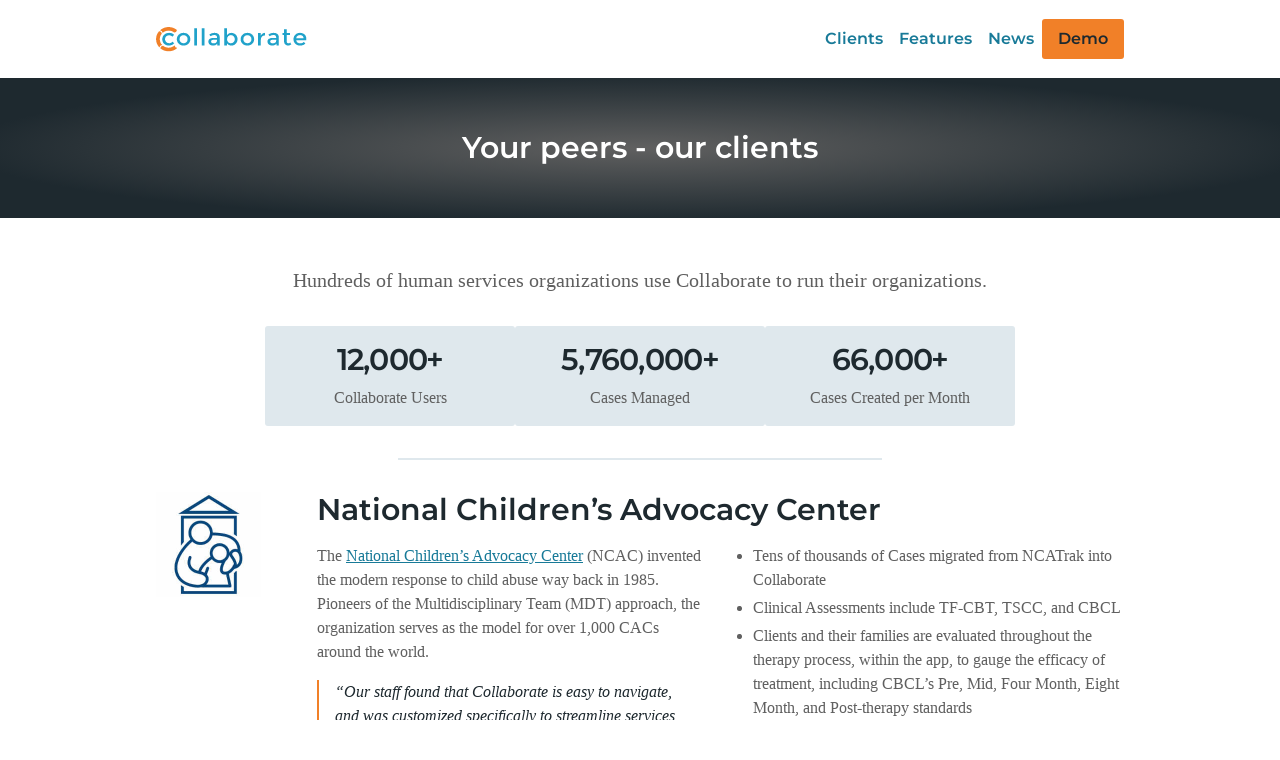

--- FILE ---
content_type: text/html
request_url: https://www.collaboratesoftware.com/clients/
body_size: 9085
content:
<!DOCTYPE html><html class="overflow-y-scroll scroll-smooth" lang="en"><head>
  <!-- Google tag (gtag.js) -->
  <script async="" src="https://www.googletagmanager.com/gtag/js?id=G-VS7G8X9JHY"></script>
  <script>
    window.dataLayer = window.dataLayer || [];
    function gtag(){dataLayer.push(arguments);}
    gtag('js', new Date());
  
    gtag('config', 'G-VS7G8X9JHY');
  </script>
  <meta charset="utf-8">
  <meta name="viewport" content="width=device-width, initial-scale=1, shrink-to-fit=no, viewport-fit=cover">
  <title>Collaborate Clients</title>
  <meta name="description" content="We're proud to be working with some of the finest non-profits and social service agencies in the country. Learn how Collaborate helps advocacy centers, corrections facilities, and many others optimize their unique workflow.">

  
  <meta name="robots" content="index,follow">
  

  <link rel="canonical" href="https://www.collaboratesoftware.com/clients/">

  <link rel="icon" href="/favicon.ico" sizes="any"><!-- 32×32 -->
  <link rel="icon" href="/icon.svg" type="image/svg+xml">
  <link rel="apple-touch-icon" href="/apple-touch-icon.png"><!-- 180×180 -->
  <link rel="manifest" href="/manifest.webmanifest">

  <meta property="og:url" content="https://www.collaboratesoftware.com/clients/">
  <meta property="og:type" content="website">
  <meta property="og:title" content="Collaborate Clients">

  <meta property="og:image" content="https://www.collaboratesoftware.com/assets/images/meta-image.jpg">

  <meta property="og:description" content="We're proud to be working with some of the finest non-profits and social service agencies in the country. Learn how Collaborate helps advocacy centers, corrections facilities, and many others optimize their unique workflow.">
  <meta property="og:site_name" content="Collaborate">
  <meta property="og:locale" content="en_US">

  <meta property="article:author" content="Collaborate">
  <meta name="twitter:card" content="summary_large_image">
  <meta name="twitter:site" content="@collaboratesoft">
  <meta name="twitter:creator" content="@collaboratesoft">
  <meta name="twitter:dnt" content="on">

  <meta name="generator" content="Eleventy v3.1.2">

  <link rel="preload" href="/assets/fonts/montserrat-v26-latin-600.woff2" as="font" type="font/woff2" media="(min-width: 800px)" crossorigin="">
  <link rel="stylesheet" href="/styles.css">

    
</head>

<body class="text-co-gray font-serif">
  <header>
    <nav class="mx-auto max-w-1000 p-4 flex items-center h-[4.9rem]">
      <p class="flex-1"><a href="/"><img data-img2picture-ignore="true" class="inline-block" src="/assets/images/logo-collaborate.svg" alt="" width="151" height="25.38" aria-label="Link to Home page."></a></p>
      <ul class="font-sans font-semibold hidden md:flex gap-3 items-center">
        <li><a class="no-underline text-co-blue-700 p-2 hover:text-blue-900" href="/clients/">Clients</a></li>
        <li><a class="no-underline text-co-blue-700 p-2 hover:text-co-blue-900" href="/features/">Features</a></li>
        <li><a class="no-underline text-co-blue-700 p-2 hover:text-co-blue-900" href="/news/">News</a></li>
        <li><a class="button-primary" href="/contact/">Demo</a></li>
      </ul>

      <div x-data="{ modalOpen: false }" @keydown.escape.window="modalOpen = false" class="relative z-50 w-auto h-auto md:hidden">
        <button @click="modalOpen=true" class="button-primary"> <span class="sr-only">Open menu</span>
          ☰</button>
        <template x-teleport="body">
          <div x-show="modalOpen" class="fixed top-0 left-0 z-[99] flex items-center justify-center w-screen h-screen" x-cloak="">
            <div x-show="modalOpen" x-trap.inert.noscroll="modalOpen" x-transition:enter="transition ease-out duration-300" x-transition:enter-start="opacity-0 translate-y-1" x-transition:enter-end="opacity-100 translate-y-0" x-transition:leave="transition ease-in duration-150" x-transition:leave-start="opacity-100 translate-y-0" x-transition:leave-end="opacity-0 translate-y-1" class="relative w-full bg-white h-full">
              <div class="flex items-center justify-between pb-2">
                <button @click="modalOpen=false" class="absolute top-0 right-0 flex items-center justify-center w-8 h-8 mt-5 mr-5 text-gray-600 rounded-full hover:text-gray-800 hover:bg-gray-50">
                  <svg class="w-5 h-5" xmlns="http://www.w3.org/2000/svg" fill="none" viewBox="0 0 24 24" stroke-width="1.5" stroke="currentColor">
                    <path stroke-linecap="round" stroke-linejoin="round" d="M6 18L18 6M6 6l12 12"></path>
                  </svg>
                </button>
              </div>
              <div>
                <ul class="text-center font-sans font-semibold space-y-6 p-4">
                  <li><a class="text-co-blue-700 p-2 hover:text-blue-900 no-underline" href="/">Home</a></li>
                  <li><a class="text-co-blue-700 p-2 hover:text-blue-900 no-underline" href="/clients/">Clients</a></li>
                  <li><a class="text-co-blue-700 p-2 hover:text-blue-900 no-underline" href="/features/">Features</a></li>
                  <li><a class="text-co-blue-700 p-2 hover:text-blue-900 no-underline" href="/news/">News</a></li>
                  <li><a class="button-primary" href="/contact/">Demo</a></li>
                </ul>
              </div>
            </div>
          </div>
        </template>
      </div>

    </nav>
  </header>

  <main>
    <section class="bg-gradient-radial from-co-gray to-co-black to-75% py-1">
  <div class="max-w-1000 px-4 mx-auto">
    <h1 class="py-12 text-center text-white font-sans font-semibold text-xl md:text-3xl leading-snug">
      Your peers - our clients
    </h1>
  </div>
</section>

<section class="mt-2">
  <div class="max-w-1000 mx-auto p-4 py-10 space-y-8">

    <p class="text-center lead">Hundreds of human services organizations use Collaborate to run their organizations.</p>

    

<div class="not-prose mx-auto flex flex-col items-center my-6">
<div class="flex flex-wrap justify-center gap-4">


<div class="w-[250px] rounded bg-co-light-blue p-4 text-center space-y-2">
  <p><strong class="text-3xl tracking-tight font-sans text-co-black"></strong></p><div class="inline" x-data="{ visible: false, start: 0, target: 12000, duration: 666 }" x-intersect:enter.full="visible = true" x-init="$watch('visible', value => {
        const $el = $refs.el;
        const step = (timestamp) => {
            if (!start) start = timestamp;
            const progress = timestamp - start;
            const percentage = Math.min(progress / duration, 1);
            const value = Math.floor(percentage * target);
            $el.innerHTML = value.toLocaleString();
            if (progress < duration) {
                window.requestAnimationFrame(step);
            }
        };
        window.requestAnimationFrame(step);
    })"><strong class="text-3xl tracking-tight font-sans text-co-black">
    <span x-ref="el">12000</span>
</strong></div><strong class="text-3xl tracking-tight font-sans text-co-black"><span class="-ml-2">+</span></strong><p></p>
  <p><em class="not-italic">Collaborate Users</em></p>
</div>



<div class="w-[250px] rounded bg-co-light-blue p-4 text-center space-y-2">
  <p><strong class="text-3xl tracking-tight font-sans text-co-black"></strong></p><div class="inline" x-data="{ visible: false, start: 0, target: 5760000, duration: 666 }" x-intersect:enter.full="visible = true" x-init="$watch('visible', value => {
        const $el = $refs.el;
        const step = (timestamp) => {
            if (!start) start = timestamp;
            const progress = timestamp - start;
            const percentage = Math.min(progress / duration, 1);
            const value = Math.floor(percentage * target);
            $el.innerHTML = value.toLocaleString();
            if (progress < duration) {
                window.requestAnimationFrame(step);
            }
        };
        window.requestAnimationFrame(step);
    })"><strong class="text-3xl tracking-tight font-sans text-co-black">
    <span x-ref="el">5760000</span>
</strong></div><strong class="text-3xl tracking-tight font-sans text-co-black"><span class="-ml-2">+</span></strong><p></p>
  <p><em class="not-italic">Cases Managed</em></p>
</div>



<div class="w-[250px] rounded bg-co-light-blue p-4 text-center space-y-2">
  <p><strong class="text-3xl tracking-tight font-sans text-co-black"></strong></p><div class="inline" x-data="{ visible: false, start: 0, target: 66000, duration: 666 }" x-intersect:enter.full="visible = true" x-init="$watch('visible', value => {
        const $el = $refs.el;
        const step = (timestamp) => {
            if (!start) start = timestamp;
            const progress = timestamp - start;
            const percentage = Math.min(progress / duration, 1);
            const value = Math.floor(percentage * target);
            $el.innerHTML = value.toLocaleString();
            if (progress < duration) {
                window.requestAnimationFrame(step);
            }
        };
        window.requestAnimationFrame(step);
    })"><strong class="text-3xl tracking-tight font-sans text-co-black">
    <span x-ref="el">66000</span>
</strong></div><strong class="text-3xl tracking-tight font-sans text-co-black"><span class="-ml-2">+</span></strong><p></p>
  <p><em class="not-italic">Cases Created per Month</em></p>
</div>








</div>
</div>

    <hr class="w-6/12 mx-auto border-[1px] border-co-light-blue">

    <div class="flex flex-col md:flex-row">
      <div class="mr-14 flex-shrink-0 mb-2">
        <img data-img2picture-ignore="true" src="/assets/images/logos/ncac-thumb.jpg" width="105" height="105" alt="">
      </div>
      <div>
        <h2 class="mb-2 heading text-xl md:text-3xl leading-normal">National Children’s Advocacy Center</h2>
        <div class="space-y-4 sm:flex sm:space-x-4 sm:space-y-0 md:space-x-8 mt-4">
          <div class="sm:w-1/2 space-y-4">
            <p>The <a href="https://www.nationalcac.org/">National Children’s Advocacy Center</a> (NCAC) invented the modern response to child abuse way back in 1985. Pioneers of the Multidisciplinary Team (MDT) approach, the organization serves as the model for over 1,000 CACs around the world.</p>
            <figure class="not-prose">
  <blockquote>“Our staff found that Collaborate is easy to navigate, and was customized specifically to streamline services and data entry.”</blockquote>
  <div class="w-none flex sm:items-start mt-4 ml-4">
    <div class="mr-3 flex-shrink-0">
      
      <img data-img2picture-ignore="true" class="h-[50px] w-[50px] rounded" src="/assets/images/headshots/kelli-mukaddam.jpg" alt="Headshot of Kelli Mukaddam.">
      
    </div>
    <div>
      <p><strong class="text-co-black">Kelli Mukaddam</strong></p>
      <p>Data Specialist</p>
    </div>
  </div>
</figure>

          </div>
          <div class="sm:w-1/2 space-y-4">
            <ul class="list-disc space-y-1 pl-4">
              <li>Tens of thousands of Cases migrated from NCATrak into Collaborate</li> <li>Clinical Assessments include TF-CBT, TSCC, and CBCL</li> <li>Clients and their families are evaluated throughout the therapy process, within the app, to gauge the efficacy of treatment, including CBCL’s Pre, Mid, Four Month, Eight Month, and Post-therapy standards</li> <li>1,500 Case Reviews completed per year</li> <li>One of <a href="/for-cacs/">hundreds of CACs</a> using Collaborate</li> 
            </ul>
            <p><a class="button-secondary" href="/news/national-childrens-advocacy-center-adopts-new-approach-to-case-management/">Client Story</a></p>
          </div>
        </div>
      </div>
    </div>
    <hr class="w-6/12 mx-auto border-[1px] border-co-light-blue">

    <div class="flex flex-col md:flex-row">
      <div class="mr-14 flex-shrink-0 mb-2">
        <img data-img2picture-ignore="true" src="/assets/images/logos/sccadvasa-thumb.png" width="105" height="105" alt="">
      </div>
      <div>
        <h2 class="mb-2 heading text-xl md:text-3xl leading-normal">South Carolina Coalition Against Domestic Violence and Sexual Assault</h2>
        <div class="space-y-4 sm:flex sm:space-x-4 sm:space-y-0 md:space-x-8 mt-4">
          <div class="sm:w-1/2 space-y-4">
          <p>The <a href="http://www.sccadvasa.org/">South Carolina Coalition Against Domestic Violence and Sexual Assault</a> (SCCADVASA) is the statewide partnership of organizations providing services to victims and survivors of domestic violence and sexual assault in South Carolina. Member organizations include rape crisis centers and women's shelters, many serving clients 24 hours a day, 7 days a week.</p>
          </div>
          <div class="sm:w-1/2 space-y-4">
            <ul class="list-disc space-y-1 pl-4">
              <li>Dozens of member organizations, many cross-trained with partner CACs</li> <li>Cross-trained Users can quickly switch between DV/SA and CAC sides</li> <li>Hotline Intakes to quickly get victims the help they need</li> <li>145,000 Cases migrated from legacy systems</li>
            </ul>
            <p><a class="button-secondary" href="/news/south-carolina-adopts-collaborate-for-networks/">Client Story</a></p>
          </div>
        </div>
      </div>
    </div>
    <hr class="w-6/12 mx-auto border-[1px] border-co-light-blue">

    <div class="flex flex-col md:flex-row">
      <div class="mr-14 flex-shrink-0 mb-2">
        <img data-img2picture-ignore="true" src="/assets/images/logos/dccorr-logo@2x.png" width="105" height="105" alt="">
      </div>
      <div>
        <h2 class="mb-2 heading text-xl md:text-3xl leading-normal">Douglas County, Nebraska</h2>
        <div class="space-y-4 sm:flex sm:space-x-4 sm:space-y-0 md:space-x-8 mt-4">
          <div class="sm:w-1/2 space-y-4">
            <p>Three human services departments of the <a href="https://www.douglascounty-ne.gov/">Douglas County, Nebraska</a> municipal government run on Collaborate, each with their own tailored software implementation.</p>
            <p>Highlights include fully electronic workflows, Class Management for educational programs, and hundreds of DocuSign Signatures collected per month.</p>
            <figure class="not-prose">
  <blockquote>“With the use of Collaborate and DocuSign Signatures, our caseworkers are able to work more effectively and efficiently.”</blockquote>
  <div class="w-none flex sm:items-start mt-4 ml-4">
    <div class="mr-3 flex-shrink-0">
      
      <img data-img2picture-ignore="true" class="h-[50px] w-[50px] rounded" src="/assets/images/headshots/melissa-sewick.jpg" alt="Headshot of Melissa Sewick.">
      
    </div>
    <div>
      <p><strong class="text-co-black">Melissa Sewick</strong></p>
      <p>Director, Douglas Co. Dept. of General Assistance</p>
    </div>
  </div>
</figure>
          
          </div>
          <div class="sm:w-1/2 space-y-4">
            <ul class="list-disc space-y-4 pl-4 ">
              <li>The <a href="/clients/dccorr/">Douglas County Department of Corrections</a> promotes public safety by effectively managing individuals in secure custody and Community Corrections by offering programs to prepare individuals to successfully return to society.<br><p><a href="/clients/dccorr/" class="button-secondary">Client Story</a></p></li>
              <li>The <a href="/clients/dcga/">Douglas County General Assistance</a> provides for the poor of the county who are not eligible for any other governmental assistance and do not have a parent, step parent, or spouse responsible for their support. These are “programs of last resort”.<p><a href="/clients/dcga/" class="button-secondary">Client Story</a></p></li>
              <li>The <a href="https://veterans.douglascounty-ne.gov/">Douglas County Veterans’ Service Office</a> provides confidential counseling and assistance to Veterans and their families who are applying for Federal, State, and County Veterans programs and benefits. </li>
            </ul>
          </div>
        </div>
      </div>
    </div>
    <hr class="w-6/12 mx-auto border-[1px] border-co-light-blue">

    <div class="flex flex-col md:flex-row">
      <div class="mr-14 flex-shrink-0 mb-2">
        <img data-img2picture-ignore="true" src="/assets/images/logos/centerforhope.png" width="105" height="105" alt="Center for Hope logo">
      </div>
      <div>
        <h2 class="mb-2 heading text-xl md:text-3xl leading-normal">LifeBridge Health's Center for Hope</h2>
        <div class="space-y-4 sm:flex sm:space-x-4 sm:space-y-0 md:space-x-8 mt-4">
          <div class="sm:w-1/2 space-y-4">
            <p><a href="https://www.lifebridgehealth.org/main/center-for-hope">LifeBridge Health's Center for Hope</a> is a comprehensive violence prevention and intervention agency. Programs include child advocacy, domestic violence, community violence, and elder justice for survivors, caregivers, and communities.</p>
            <figure class="not-prose">
  <blockquote>“Network Ninja has a keen understanding of our need to be able to process and access a deep analysis of our data.”</blockquote>
  <div class="w-none flex sm:items-start mt-4 ml-4">
    <div class="mr-3 flex-shrink-0">
      
      <img data-img2picture-ignore="true" class="h-[50px] w-[50px] rounded" src="/assets/images/headshots/adam-rosenberg.jpg" alt="Headshot of Adam Rosenberg.">
      
    </div>
    <div>
      <p><strong class="text-co-black">Adam Rosenberg</strong></p>
      <p>Vice President, Violence Intervention and Prevention, LifeBridge Health</p>
    </div>
  </div>
</figure>
  
          </div>
          <div class="sm:w-1/2 space-y-4">
            <ul class="list-disc space-y-1 pl-4">
              <li>Referral Module to manage internal and external Referrals, across Programs</li>
              <li>"1-Click" VOCA Report to easily meet funding requirements</li>
              <li>Custom Services for Treatment Plans, Clinical Assessments, and Forensic Interviews</li>
            </ul>
            <p><a class="button-secondary" href="/news/referrals-made-easy-for-social-services/">Client Story</a></p>
          </div>
        </div>
      </div>
    </div>
    <hr class="w-6/12 mx-auto border-[1px] border-co-light-blue">

    <div class="flex flex-col md:flex-row">
      <div class="mr-14 flex-shrink-0 mb-2">
        <img data-img2picture-ignore="true" src="/assets/images/logos/catholic-charities-thumb.png" width="105" height="105" alt="">
      </div>
      <div>
        <h2 class="mb-2 heading text-xl md:text-3xl leading-normal">Catholic Charities</h2>
        <div class="space-y-4 sm:flex sm:space-x-4 sm:space-y-0 md:space-x-8 mt-4">
          <div class="sm:w-1/2 space-y-4">
          <p><a href="http://www.ccadm.org/">Catholic Charities of the Archdiocese of Miami</a> (CCADM) was established in 1931 to serve impoverished families during the Great Depression. Since then, CCADM has grown to offer a diverse slate of Services in the Miami area, including alcohol &amp; substance abuse treatment, child development, behavioral health, elderly assistance, homelessness, and help for immigrants &amp; refugees.</p>
          </div>
          <div class="sm:w-1/2 space-y-4">
            <ul class="list-disc space-y-1 pl-4">
              <li>Universal Intake to facilitate a quick implementation</li> <li>Custom workflow allows Clients to have several open Cases at once</li> <li>Reporting for over 40 distinct Service offerings across dozens of locations</li> <li>Optional Modules include Batch Simple Services, Case Review, and Class Management</li>
            </ul>
            <p><a class="button-secondary" href="/news/universal-intake-is-a-time-saver/">Client Story</a></p>
          </div>
        </div>
      </div>
    </div>
    <hr class="w-6/12 mx-auto border-[1px] border-co-light-blue">

    <div class="flex flex-col md:flex-row">
      <div class="mr-14 flex-shrink-0 mb-2">
        <img data-img2picture-ignore="true" src="/assets/images/logos/thespot-logo@2x.png" width="105" height="105" alt="">
      </div>
      <div>
        <h2 class="mb-2 heading text-xl md:text-3xl leading-normal">The Spot / Project Ark</h2>
        <div class="space-y-4 sm:flex sm:space-x-4 sm:space-y-0 md:space-x-8 mt-4">
          <div class="sm:w-1/2 space-y-4">
            <p><a href="http://thespot.wustl.edu/">The Spot</a> / <a href="http://projectark.wustl.edu/">Project Ark</a> is a cooperative focusing on social justice and health care for at-risk youth. They work to create a safe, welcoming space for young people to address their goals, while promoting positive physical and mental health outcomes.</p>           
          </div>
          <div class="sm:w-1/2 space-y-4">
            <ul class="list-disc space-y-1 pl-4">
              <li>Collaborate facilitates all data management and reporting for SPARK</li> <li>Medical services, mental health counseling, sexual and reproductive health services</li> <li>Work development / workforce coaching services</li> <li>Substance abuse counseling</li> <li>Fully electronic medical records, charting, even immunization records</li>
            </ul>
            <p><a class="button-secondary" href="/clients/the-spot/">Client Story</a></p>
          </div>
        </div>
      </div>
    </div>
    <hr class="w-6/12 mx-auto border-[1px] border-co-light-blue">
    
    <div>
      <p class="text-center"><img class="inline-block" alt="Drawing of two hands forming a heart with all of Collaborats clients printed on the hands." loading="lazy" decoding="async" src="/images/collaborate-clients-hands-r9l089oL_7-150w.webp" width="750" height="355" srcset="/images/collaborate-clients-hands-r9l089oL_7-150w.webp 150w, /images/collaborate-clients-hands-r9l089oL_7-300w.webp 300w, /images/collaborate-clients-hands-r9l089oL_7-450w.webp 450w, /images/collaborate-clients-hands-r9l089oL_7-600w.webp 600w, /images/collaborate-clients-hands-r9l089oL_7-750w.webp 750w" sizes="100vw"></p>
      <p class="lead text-center"><a href="/contact/">Reach out to us</a> if you'd like to join the Collaborate community.</p>
    </div>

  </div>
</section>

<section class="bg-co-blue-50">
  <div class="max-w-1000 mx-auto p-4 py-10 space-y-8">
  <h2 class="text-center heading">Your Cases, Your Clients, Your Workflow</h2>
  <div class="flex flex-col md:flex-row items-center justify-center gap-6">
    <div class=" md:w-1/2">
      <img class="mx-auto w-96 lg:w-full pt-6" alt="Collaborate software running on a MacBook, iPad, and iPhone." loading="lazy" decoding="async" src="/images/what-is-collaborate-CK9JNShvSl-150w.webp" width="900" height="673" srcset="/images/what-is-collaborate-CK9JNShvSl-150w.webp 150w, /images/what-is-collaborate-CK9JNShvSl-300w.webp 300w, /images/what-is-collaborate-CK9JNShvSl-450w.webp 450w, /images/what-is-collaborate-CK9JNShvSl-600w.webp 600w, /images/what-is-collaborate-CK9JNShvSl-750w.webp 750w, /images/what-is-collaborate-CK9JNShvSl-900w.webp 900w" sizes="100vw">
    </div>
    <div class="md:w-1/2 space-y-4">
      <p class="text-xl font-sans text-co-black font-semibold"> Collaborate is <strong>customizable case management
          software</strong> for non-profits and social services agencies. </p>
      <ul class="list-disc space-y-2 pl-4">
        <li>Track Case information, from Intake, providing Services, setting Goals, to recording Outcomes.</li>
        <li> Efficiently access Case history, medical exams, test results, custom Reports, and more.</li>
        <li>Tap a single, secure, HIPAA-compliant, easy-to-use, web-based platform for all your Case management needs.
        </li>
      </ul>
    </div>
  </div>
  <div class="flex gap-1 max-w-96 mx-auto">
    <a class="button-secondary w-full" href="/features/">Features Overview</a>
    <a class="button-primary text-xs w-full px-3 py-2.5" href="/contact/">Get a Demo</a>
  </div>
</div>
</section>

<section>
  <div class="max-w-1000 mx-auto p-4 py-10 space-y-8">
  <h2 class="text-center heading">Benefits of Using Collaborate</h2>


<!-- Tabs -->
<div x-data="{
        selectedId: null,
        init() {
            // Set the first available tab on the page on page load.
            this.$nextTick(() => this.select(this.$id('tab', 1)))
        },
        select(id) {
            this.selectedId = id
        },
        isSelected(id) {
            return this.selectedId === id
        },
        whichChild(el, parent) {
            return Array.from(parent.children).indexOf(el) + 1
        }
    }" x-id="['tab']">
    <!-- Tab List -->
    <ul x-ref="tablist" @keydown.right.prevent.stop="$focus.wrap().next()" @keydown.home.prevent.stop="$focus.first()" @keydown.page-up.prevent.stop="$focus.first()" @keydown.left.prevent.stop="$focus.wrap().prev()" @keydown.end.prevent.stop="$focus.last()" @keydown.page-down.prevent.stop="$focus.last()" role="tablist" class="grid grid-cols-3 md:grid-cols-6 select-none gap-4 items-stretch -mb-px">
        <!-- Tab -->
        <li>
            <button :id="$id('tab', whichChild($el.parentElement, $refs.tablist))" @click="select($el.id)" @mousedown.prevent="" @focus="select($el.id)" type="button" :tabindex="isSelected($el.id) ? 0 : -1" :aria-selected="isSelected($el.id)" :class="isSelected($el.id) ? 'border-co-orange-500' : 'border-transparent'" class="relative z-20 inline-flex items-center justify-center w-full p-4 transition-all cursor-pointer border-b-2 border-transparent hover:border-co-blue-500" role="tab"><img alt="Paperplane icon." loading="lazy" decoding="async" src="/images/workflow-Ur7_OJk1SB-150w.webp" width="1350" height="1350" srcset="/images/workflow-Ur7_OJk1SB-150w.webp 150w, /images/workflow-Ur7_OJk1SB-300w.webp 300w, /images/workflow-Ur7_OJk1SB-450w.webp 450w, /images/workflow-Ur7_OJk1SB-600w.webp 600w, /images/workflow-Ur7_OJk1SB-750w.webp 750w, /images/workflow-Ur7_OJk1SB-900w.webp 900w, /images/workflow-Ur7_OJk1SB-1050w.webp 1050w, /images/workflow-Ur7_OJk1SB-1200w.webp 1200w, /images/workflow-Ur7_OJk1SB-1350w.webp 1350w" sizes="100vw"></button>
        </li>

        <li>
            <button :id="$id('tab', whichChild($el.parentElement, $refs.tablist))" @click="select($el.id)" @mousedown.prevent="" @focus="select($el.id)" type="button" :tabindex="isSelected($el.id) ? 0 : -1" :aria-selected="isSelected($el.id)" :class="isSelected($el.id) ? 'border-co-orange-500' : 'border-transparent'" class="relative z-20 inline-flex items-center justify-center w-full p-4 transition-all cursor-pointer border-b-2 border-transparent hover:border-co-blue-500" role="tab"><img alt="Cog icon." loading="lazy" decoding="async" src="/images/customizable-HEiRKGPq51-150w.webp" width="1350" height="1350" srcset="/images/customizable-HEiRKGPq51-150w.webp 150w, /images/customizable-HEiRKGPq51-300w.webp 300w, /images/customizable-HEiRKGPq51-450w.webp 450w, /images/customizable-HEiRKGPq51-600w.webp 600w, /images/customizable-HEiRKGPq51-750w.webp 750w, /images/customizable-HEiRKGPq51-900w.webp 900w, /images/customizable-HEiRKGPq51-1050w.webp 1050w, /images/customizable-HEiRKGPq51-1200w.webp 1200w, /images/customizable-HEiRKGPq51-1350w.webp 1350w" sizes="100vw"></button>
        </li>
        <li>
            <button :id="$id('tab', whichChild($el.parentElement, $refs.tablist))" @click="select($el.id)" @mousedown.prevent="" @focus="select($el.id)" type="button" :tabindex="isSelected($el.id) ? 0 : -1" :aria-selected="isSelected($el.id)" :class="isSelected($el.id) ? 'border-co-orange-500' : 'border-transparent'" class="relative z-20 inline-flex items-center justify-center w-full p-4 transition-all cursor-pointer border-b-2 border-transparent hover:border-co-blue-500" role="tab"><img alt="Lock icon." loading="lazy" decoding="async" src="/images/secure-UjgT7eP0oB-150w.webp" width="1350" height="1350" srcset="/images/secure-UjgT7eP0oB-150w.webp 150w, /images/secure-UjgT7eP0oB-300w.webp 300w, /images/secure-UjgT7eP0oB-450w.webp 450w, /images/secure-UjgT7eP0oB-600w.webp 600w, /images/secure-UjgT7eP0oB-750w.webp 750w, /images/secure-UjgT7eP0oB-900w.webp 900w, /images/secure-UjgT7eP0oB-1050w.webp 1050w, /images/secure-UjgT7eP0oB-1200w.webp 1200w, /images/secure-UjgT7eP0oB-1350w.webp 1350w" sizes="100vw"></button>
        </li>
        <li>
            <button :id="$id('tab', whichChild($el.parentElement, $refs.tablist))" @click="select($el.id)" @mousedown.prevent="" @focus="select($el.id)" type="button" :tabindex="isSelected($el.id) ? 0 : -1" :aria-selected="isSelected($el.id)" :class="isSelected($el.id) ? 'border-co-orange-500' : 'border-transparent'" class="relative z-20 inline-flex items-center justify-center w-full p-4 transition-all cursor-pointer border-b-2 border-transparent hover:border-co-blue-500" role="tab"><img alt="Cloud icon." loading="lazy" decoding="async" src="/images/cloud-kEgta7gi-9-150w.webp" width="1350" height="1350" srcset="/images/cloud-kEgta7gi-9-150w.webp 150w, /images/cloud-kEgta7gi-9-300w.webp 300w, /images/cloud-kEgta7gi-9-450w.webp 450w, /images/cloud-kEgta7gi-9-600w.webp 600w, /images/cloud-kEgta7gi-9-750w.webp 750w, /images/cloud-kEgta7gi-9-900w.webp 900w, /images/cloud-kEgta7gi-9-1050w.webp 1050w, /images/cloud-kEgta7gi-9-1200w.webp 1200w, /images/cloud-kEgta7gi-9-1350w.webp 1350w" sizes="100vw"></button>
        </li>
        <li>
            <button :id="$id('tab', whichChild($el.parentElement, $refs.tablist))" @click="select($el.id)" @mousedown.prevent="" @focus="select($el.id)" type="button" :tabindex="isSelected($el.id) ? 0 : -1" :aria-selected="isSelected($el.id)" :class="isSelected($el.id) ? 'border-co-orange-500' : 'border-transparent'" class="relative z-20 inline-flex items-center justify-center w-full p-4 transition-all cursor-pointer border-b-2 border-transparent hover:border-co-blue-500" role="tab"><img alt="Lightbulb icon." loading="lazy" decoding="async" src="/images/intuitive-_rorZBCOen-150w.webp" width="1350" height="1350" srcset="/images/intuitive-_rorZBCOen-150w.webp 150w, /images/intuitive-_rorZBCOen-300w.webp 300w, /images/intuitive-_rorZBCOen-450w.webp 450w, /images/intuitive-_rorZBCOen-600w.webp 600w, /images/intuitive-_rorZBCOen-750w.webp 750w, /images/intuitive-_rorZBCOen-900w.webp 900w, /images/intuitive-_rorZBCOen-1050w.webp 1050w, /images/intuitive-_rorZBCOen-1200w.webp 1200w, /images/intuitive-_rorZBCOen-1350w.webp 1350w" sizes="100vw"></button>
        </li>
        <li>
            <button :id="$id('tab', whichChild($el.parentElement, $refs.tablist))" @click="select($el.id)" @mousedown.prevent="" @focus="select($el.id)" type="button" :tabindex="isSelected($el.id) ? 0 : -1" :aria-selected="isSelected($el.id)" :class="isSelected($el.id) ? 'border-co-orange-500' : 'border-transparent'" class="relative z-20 inline-flex items-center justify-center w-full p-4 transition-all cursor-pointer border-b-2 border-transparent hover:border-co-blue-500" role="tab"><img alt="Money icon." loading="lazy" decoding="async" src="/images/costsaving-ZQXv1FK61p-150w.webp" width="1350" height="1350" srcset="/images/costsaving-ZQXv1FK61p-150w.webp 150w, /images/costsaving-ZQXv1FK61p-300w.webp 300w, /images/costsaving-ZQXv1FK61p-450w.webp 450w, /images/costsaving-ZQXv1FK61p-600w.webp 600w, /images/costsaving-ZQXv1FK61p-750w.webp 750w, /images/costsaving-ZQXv1FK61p-900w.webp 900w, /images/costsaving-ZQXv1FK61p-1050w.webp 1050w, /images/costsaving-ZQXv1FK61p-1200w.webp 1200w, /images/costsaving-ZQXv1FK61p-1350w.webp 1350w" sizes="100vw"></button>
        </li>
    </ul>

    <!-- Panels -->
    <div role="tabpanels" class="relative flex items-center justify-center w-full">
      <!-- Panel -->
      <section x-show="isSelected($id('tab', whichChild($el, $el.parentElement)))" :aria-labelledby="$id('tab', whichChild($el, $el.parentElement))" role="tabpanel">
        <div class="max-w-5xl mx-auto p-4 px-8">
          <h3 class="heading">Cut out the Paper</h3>
          <div class="space-y-4 sm:flex sm:space-x-4 sm:space-y-0 md:space-x-8 mt-4">
            <div class="sm:w-1/2 space-y-4">
              <p>Let Collaborate do the heavy lifting. Collaborate adjusts to your workflow and processes, not the
                other way around.</p>
              <blockquote>“Prior to Collaborate, we were using paper charts…”</blockquote>
              <p>See what The Spot has to say about <a href="/clients/the-spot/">Collaborate vs. Paper</a>.</p>
            </div>
            <div class="sm:w-1/2">
              <ul class="list-disc space-y-1 pl-4">
                <li>Use your existing forms, electronically</li>
                <li>No more boxes of folders, no more spreadsheets</li>
                <li>Clients can sign documents using smartphones, tablets, or computers</li>
                <li>Save everything in one place</li>
              </ul>
            </div>
          </div>
        </div>
      </section>

      <section x-show="isSelected($id('tab', whichChild($el, $el.parentElement)))" :aria-labelledby="$id('tab', whichChild($el, $el.parentElement))" role="tabpanel">
        <div class="max-w-5xl mx-auto p-4 px-8">
          <h3 class="heading">Fully Customizable</h3>
          <div class="space-y-4 sm:flex sm:space-x-4 sm:space-y-0 md:space-x-8 mt-4">
            <div class="sm:w-1/2 space-y-4">
              <p>Don’t mess with a good thing - keep your workflows where they work, use our templates where they can
                be improved upon.</p>
              <blockquote>“…it’s like partnering with architects, engineers, and systems designers!”</blockquote>
              <p>See how we went above and beyond with Casa de Salud’s <a href="/clients/casa-de-salud/">customizations</a>.</p>
            </div>
            <div class="sm:w-1/2">
              <ul class="list-disc space-y-1 pl-4">
                <li>We’ll customize and configure Collaborate for you, good to go at launch</li>
                <li>Afterward, as requirements change, make configuration changes on your own</li>
                <li>Grant requirements change frequently, so can Collaborate’s reports</li>
                <li>Our expert software developers can accommodate your specialized requirements</li>
              </ul>
            </div>
          </div>
        </div>
      </section>

      <section x-show="isSelected($id('tab', whichChild($el, $el.parentElement)))" :aria-labelledby="$id('tab', whichChild($el, $el.parentElement))" role="tabpanel">
        <div class="max-w-5xl mx-auto p-4 px-8">
          <h3 class="heading">Fast and Secure</h3>
          <div class="space-y-4 sm:flex sm:space-x-4 sm:space-y-0 md:space-x-8 mt-4">
            <div class="sm:w-1/2 space-y-4">
              <p>Directly on the Internet backbone, and actively monitored for security, so you’re safe and sound.</p>
              <p><a href="/clients/assist-america/">Assist America</a> uses Collaborate’s admin capabilities to
                configure who can access Collaborate from where, and even automatically lock accounts if something
                suspicious is happening.</p>
            </div>
            <div class="sm:w-1/2">
              <ul class="list-disc space-y-1 pl-4">
                <li>High-grade encryption</li>
                <li>Users can be granted access to what they need, only</li>
                <li>Stable and scalable platform</li>
                <li>Hourly backups means disaster avoidance</li>
                <li>HIPAA compliant</li>
              </ul>
            </div>
          </div>
        </div>
      </section>
      
      <section x-show="isSelected($id('tab', whichChild($el, $el.parentElement)))" :aria-labelledby="$id('tab', whichChild($el, $el.parentElement))" role="tabpanel">
        <div class="max-w-5xl mx-auto p-4 px-8">
          <h3 class="heading">Cloud-Based</h3>
          <div class="space-y-4 sm:flex sm:space-x-4 sm:space-y-0 md:space-x-8 mt-4">
            <div class="sm:w-1/2 space-y-4">
              <p>Hosted and maintained by us, for you.</p>
              <p><a href="/clients/cacga/">Children’s Advocacy Centers of Georgia</a> and SCCADVASA both
                make use of Collaborate’s cloud-based nature to allow users spread across a large area to access their
                database securely, using a web browser. <a href="/clients/assist-america/">Assist America</a> does it
                worldwide.</p>
            </div>
            <div class="sm:w-1/2">
              <ul class="list-disc space-y-1 pl-4">
                <li>No need for additional systems or network administrators</li>
                <li>No software to install</li>
                <li>Lightning fast, with as much bandwidth, processing power, and storage as you need</li>
                <li>Access from anywhere, any time</li>
              </ul>
            </div>
          </div>
        </div>
      </section>
      
      <section x-show="isSelected($id('tab', whichChild($el, $el.parentElement)))" :aria-labelledby="$id('tab', whichChild($el, $el.parentElement))" role="tabpanel">
        <div class="max-w-5xl mx-auto p-4 px-8">
          <h3 class="heading">Easy to Use and Understand</h3>
          <div class="space-y-4 sm:flex sm:space-x-4 sm:space-y-0 md:space-x-8 mt-4">
            <div class="sm:w-1/2 space-y-4">
              <p>Developed and constantly improved upon, since 1998, we take our clients feedback seriously. Easy to
                use, even for the most technology-averse.</p>
              <p>Our userbase is diverse, but most are not organizations that traditionally rely heavily on
                technology. Take a look at <a href="/features/">how some of our features work</a>, simple and
                straightforward.</p>
            </div>
            <div class="sm:w-1/2">
              <ul class="list-disc space-y-1 pl-4">
                <li>Intuitively designed interface</li>
                <li>Simple to navigate</li>
                <li>Dedicated support staff to assist</li>
                <li>Online support &amp; issue reporting</li>
              </ul>
            </div>
          </div>
        </div>
      </section>
      
      <section x-show="isSelected($id('tab', whichChild($el, $el.parentElement)))" :aria-labelledby="$id('tab', whichChild($el, $el.parentElement))" role="tabpanel">
        <div class="max-w-5xl mx-auto p-4 px-8">
          <h3 class="heading">Substantial Cost Savings</h3>
          <div class="space-y-4 sm:flex sm:space-x-4 sm:space-y-0 md:space-x-8 mt-4">
            <div class="sm:w-1/2 space-y-4">
              <p>Software is a tool to help you perform better, with less effort. Let it handle the grunt work and
                tedium, allowing you to focus on your real goals.</p>
              <blockquote>“…making for a highly efficient client experience and delivery of services…”</blockquote>
              <p>See how Collaborate streamlined The Center’s processes and <a href="/clients/the-center/">reduced
                  overhead</a>.</p>
            </div>
            <div class="sm:w-1/2">
              <ul class="list-disc space-y-1 pl-4">
                <li>Significant reduction in organization communication overhead</li>
                <li>No annual or "per seat" license fees</li>
                <li>Increased productivity and lower administrative costs</li>
                <li>Reports that used to take weeks now take seconds!</li>
              </ul>
            </div>
          </div>
        </div>
      </section>

    </div>
</div>

</div>
</section>

<section class="bg-co-blue-50">
  <div class="max-w-1000 mx-auto p-4 py-10 space-y-8">
  <h2 class="text-center heading">What's New with Collaborate</h2>
  <div class="grid gap-10 md:grid-cols-2">
      <a class="flex no-underline" href="/news/tracking-client-progress-without-spreadsheets/">
      <div class="mr-5 flex-shrink-0">
        <img data-img2picture-ignore="true" src="/assets/posts/thumbs/goal-plans-thumb.png" width="95" height="95" alt="">
      </div>
      <div>
        <h3 class="mb-2 leading-tight heading text-xl">Tracking Client Progress Without Spreadsheets</h3>
        <p class="text-co-gray font-normal">How Collaborate's Goal Plans help agencies track client milestones, from GED completion to housing stability.</p>
      </div>
      </a>
         <a class="flex no-underline" href="/news/victim-services-reports-vawa-sasp-voca-nca/">
      <div class="mr-5 flex-shrink-0">
        <img data-img2picture-ignore="true" src="/assets/posts/thumbs/victim-services-reports-thumnb.jpg" width="95" height="95" alt="">
      </div>
      <div>
        <h3 class="mb-2 leading-tight heading text-xl">Fast, flexible, funded: 1-Click Reports for victim services</h3>
        <p class="text-co-gray font-normal">Collaborate includes effortless reporting for VAWA, SASP, VOCA, NCA, and more.</p>
      </div>
      </a>
                                                                                                                                                   
  </div>
</div>
</section>

<section class="bg-co-blue-300">
  <div class="max-w-1000 mx-auto p-4 py-10 space-y-8">
  <h2 class="text-center heading">Try Collaborate Now</h2>
  <p class="text-center"><a href="/contact/" class="button-primary px-6 py-3 text-xl">Contact Us for a Demo</a></p>
</div>
</section>    
  </main>

  <footer class="bg-co-black">
    <div class="max-w-1000 mx-auto p-4">
      <p class="py-4"><a href="/"><img data-img2picture-ignore="true" class="inline-block" src="/assets/images/logo-collaborate.svg" alt="" width="151" height="25.38" aria-label="Link to home page."></a></p>

      <div class="flex flex-wrap justify-between">
        <ul class="mr-4 font-sans font-semibold space-y-1.5">
          <li>
            <a class="no-underline text-co-blue-500 hover:text-co-blue-700" href="/features/">Features</a>
          </li>
          <li>
            <a class="no-underline text-co-blue-500 hover:text-co-blue-700" href="/uses/">Uses</a>
          </li>
          <li>
            <a class="no-underline text-co-blue-500 hover:text-co-blue-700" href="/clients/">Clients</a>
          </li>
          <li>
            <a class="no-underline text-co-blue-500 hover:text-co-blue-700" href="/benefits/">Benefits</a>
          </li>
          <li>
            <a class="no-underline text-co-blue-500 hover:text-co-blue-700" href="/rfp/">RFP Resources</a>
          </li>
          <li>
            <a class="no-underline text-co-blue-500 hover:text-co-blue-700" href="/news/">News</a>
          </li>
          <li>
            <a class="no-underline text-co-blue-500 hover:text-co-blue-700" href="/contact/">Demo</a>
          </li>
        </ul>

        <ul class="mb-8 mr-4 font-sans font-semibold space-y-1.5">
          <li>
            <a class="no-underline text-co-blue-500 hover:text-co-blue-700" href="/about/">About Us</a>
          </li>
          <li>
            <a class="no-underline text-co-blue-500 hover:text-co-blue-700" href="/training-schedule/">Training</a>
          </li>
          <li>
            <a class="no-underline text-co-blue-500 hover:text-co-blue-700" href="/newsletter/">Newsletter</a>
          </li>
          <li>
            <a class="no-underline text-co-blue-500 hover:text-co-blue-700" href="mailto:collaborate@networkninja.com">Email</a>
          </li>
          <li>
            <a class="no-underline text-co-blue-500 hover:text-co-blue-700" href="tel:+1-773-782-1021">Phone</a>
          </li>
          <li>
            <a class="no-underline text-co-blue-500 hover:text-co-blue-700" href="https://twitter.com/collaboratesoft">Twitter</a>
          </li>
        </ul>

        <div class="mb-8 max-w-sm flex flex-col gap-2">
          <p class="text-white font-sans font-semibold">
            Developed by
          </p>
          <p><a href="/"><img data-img2picture-ignore="true" src="/assets/images/nni-logo.svg" width="265" height="54" alt="" aria-label="Link to Network Ninja."></a></p>
          <p class="text-white">
            Software that customers recommend, from a company that employees are proud of.
          </p>
        </div>
      </div>
      <p class="text-center text-gray-400 mb-2 text-md">
        
        ® 2025 Network Ninja, Inc. All Rights Reserved.
        
      </p>
    </div>
  </footer>

  <script src="/assets/js/scripts.js" type="module" async=""></script>


</body></html>

--- FILE ---
content_type: image/svg+xml
request_url: https://www.collaboratesoftware.com/assets/images/nni-logo.svg
body_size: 2772
content:
<svg viewbox="0 0 265 54" width="265" height="54" xmlns="http://www.w3.org/2000/svg">
  <title>Network Ninja</title>
  <path class="fill-current" fill="#0090E4" d="M247.177 47.655c0 1.912-.659 3.449-1.973 4.607-1.317 1.159-2.964 1.738-4.945 1.738v-4.303c.67 0 1.232-.295 1.691-.884.458-.588.65-1.066.579-1.434V14.553h4.648v33.102zm-224.914-5.75a32.205 32.205 0 009.696 9.661l.243.109C20.154 48.916 13.814 37.9 13.739 26.73l-2.722-.003c-.183 1.048-.876 2.096-2.079 3.143H7.563c.978-.852 1.618-1.703 1.922-2.555H1.439C.647 27.315 0 26.796 0 26.162c0-.635.647-1.154 1.439-1.154h8.046c-.304-.852-.944-1.704-1.922-2.557h1.375c1.198 1.044 1.89 2.088 2.077 3.132l2.739-.002C14.144 13.353 22.072 1.275 38.271 0c-3.245 5.033-5.694 9.328-7.422 13.176 2.896.592 5.759.89 8.603.894V.064l2.446.019c3.91 4.38 6.897 8.473 8.991 12.41a49.091 49.091 0 005.371-1.842 32.22 32.22 0 00-9.314-9.083l-.243-.11C58.44 4.147 64.76 14.673 65.147 25.539l7.452-.007 1.418 1.258-8.852-.009c-.075 12.49-7.992 25.053-24.533 26.354 3.436-5.329 5.98-9.83 7.722-13.851a40.738 40.738 0 00-8.902-.942v14.727l-2.445-.018c-4.107-4.599-7.195-8.882-9.298-12.998a55.126 55.126 0 00-5.446 1.852zm28.635-1.985c-1.904 3.674-4.528 7.482-7.85 11.53 6.03-2.26 10.463-5.604 13.464-9.548a47.523 47.523 0 00-5.614-1.982zm-13.891-1.492a43.72 43.72 0 00-6.307.884c1.57 3.606 3.7 7.542 6.307 12.128V38.428zm114.47.909c0 1.946-.667 3.608-1.999 4.984-1.332 1.377-2.954 2.066-4.863 2.066-.937 0-1.883-.257-2.837-.773-.955-.514-1.576-1.139-1.864-1.876-.289.737-.901 1.362-1.837 1.876-.938.516-1.857.773-2.757.773-1.909 0-3.558-.689-4.943-2.066-1.388-1.376-2.081-3.037-2.081-4.984V14.388h4.646v25.051c0 .625.227 1.168.683 1.626.457.459.994.688 1.614.688.655 0 1.211-.229 1.666-.688.456-.458.684-1.001.684-1.626V14.388h4.648v25.051c0 .625.228 1.168.685 1.626a2.232 2.232 0 001.636.688c.633 0 1.171-.229 1.611-.688a2.27 2.27 0 00.66-1.626V14.388h4.647v24.949h.001zm16.806 0c0 1.946-.667 3.608-1.999 4.984-1.332 1.377-2.955 2.066-4.864 2.066-1.909 0-3.557-.689-4.944-2.066-1.386-1.376-2.08-3.037-2.08-4.984l.054-17.899c0-1.945.676-3.607 2.027-4.984 1.351-1.378 2.981-2.067 4.891-2.067 1.91 0 3.54.689 4.891 2.067 1.351 1.377 2.027 3.038 2.027 4.984v17.899h-.003zm-59.441-.012c0 1.949-.667 3.613-2 4.992-1.332 1.379-2.953 2.07-4.862 2.07-1.946 0-3.603-.689-4.972-2.066-1.369-1.376-2.053-3.037-2.053-4.984V21.438c0-1.945.678-3.607 2.034-4.984 1.355-1.378 2.992-2.067 4.91-2.067 1.917 0 3.553.688 4.91 2.065 1.356 1.375 2.034 3.034 2.034 4.978v13.095h-9.241v4.91c0 .626.225 1.168.676 1.628.45.461.982.69 1.595.69.648 0 1.197-.229 1.648-.69.45-.46.676-1.002.676-1.628V37.67h4.647v1.655h-.002zm16.913 0c0 1.985-.594 3.659-1.782 5.02-1.189 1.362-2.722 2.041-4.594 2.041-1.873 0-3.414-.68-4.62-2.041-1.207-1.36-1.811-3.034-1.811-5.02V19.242h-1.891v-4.358h1.891V10.36h4.647v4.524h7.944v4.358h-7.944v20.192c0 1.545.594 2.318 1.783 2.318 1.153 0 1.73-.773 1.73-2.318v-11.31h4.646v11.201h.001zm138.284 6.786h-4.649V44.4c-1.009 1.325-2.36 1.986-4.052 1.986-1.19 0-2.181-.275-2.973-.827-.792-.553-1.35-1.159-1.675-1.821-.217-.477-.344-1.121-.378-1.93a22.991 22.991 0 01-.054-1.6v-6.4c0-1.876.306-3.163.918-3.863.397-.404 1.297-.938 2.702-1.6l4.486-2.041c.251-.109.593-.512 1.026-1.204v-3.778c0-1.533-.668-2.301-1.999-2.301-1.371 0-2.053.773-2.053 2.319v3.033h-4.541v-2.924c0-1.986.632-3.659 1.893-5.02 1.26-1.362 2.826-2.042 4.701-2.042 1.909 0 3.495.679 4.755 2.038 1.261 1.359 1.893 3.03 1.893 5.012v24.674zm-68.736 0h-4.648V34.802c0-.662-.211-1.215-.632-1.655-.421-.441-.947-.662-1.577-.662h-1.79v13.627h-4.646V6.665h4.646v21.186h1.737c.631 0 1.167-.229 1.606-.687.437-.457.657-1.017.657-1.677V14.389h4.647v11.07c0 2.167-.937 3.727-2.809 4.681.796.331 1.464.974 2.002 1.928.538.955.807 1.908.807 2.863v11.18zm16.912-32.67v32.67h-4.647V13.337c0-.625-.225-1.167-.676-1.626-.451-.458-.981-.688-1.593-.688-.649 0-1.2.23-1.649.688a2.242 2.242 0 00-.676 1.626v32.774h-4.594v-32.67c0-1.946.664-3.609 1.991-4.986 1.328-1.377 2.943-2.067 4.845-2.067 1.938 0 3.588.69 4.952 2.067 1.366 1.377 2.047 3.039 2.047 4.986zm-120.232 0v32.67h-4.648V13.337c0-.625-.225-1.167-.676-1.626-.451-.458-.982-.688-1.594-.688-.649 0-1.199.23-1.649.688a2.242 2.242 0 00-.676 1.626v32.774h-4.593v-32.67c0-1.946.663-3.609 1.991-4.986 1.328-1.377 2.943-2.067 4.844-2.067 1.938 0 3.588.69 4.952 2.067 1.366 1.377 2.049 3.039 2.049 4.986zm87.647 6.133c-.533-.477-1.191-.662-1.973-.552-.712.11-1.404.589-2.079 1.435v25.654h-4.648V14.554h4.648v1.71c1.03-1.324 2.381-1.986 4.052-1.986v5.296zm40.473 26.537h-4.646V14.554h4.646v31.557zm16.969 0h-4.647V21.01c0-.589-.192-1.067-.58-1.436-.494-.477-1.126-.662-1.901-.552-.704.11-1.371.589-2.005 1.435v25.654h-4.646V14.554h4.646v1.71c1.039-1.324 2.382-1.986 4.03-1.986 1.181 0 2.166.276 2.955.827.788.552 1.342 1.169 1.664 1.849.322.681.484 1.848.484 3.503v25.654zm-73.382-6.67V21.334c0-.623-.225-1.165-.676-1.623-.451-.459-.983-.689-1.595-.689-.648 0-1.197.23-1.648.689-.451.458-.676 1-.676 1.623v18.107c0 .625.225 1.166.676 1.624.451.459 1 .688 1.648.688.612 0 1.144-.229 1.595-.688a2.24 2.24 0 00.676-1.624zm95.7.491v-9.93c0 .038-.125.192-.373.459a4.784 4.784 0 00-.585.403l-2.234.954c-.688.331-1.105.81-1.244 1.436-.034.147-.052.699-.052 1.655v4.745c0 .59.194 1.068.582 1.436.491.479 1.125.662 1.9.552.491-.073 1.019-.386 1.583-.938.281-.256.423-.514.423-.772zM56.747 41.589c3.261-4.431 4.751-9.592 4.697-14.811l-6.842-.007c-.102 3.899-1.134 7.803-3.063 11.858a47.716 47.716 0 015.843 2.047l-.635.913zm-34.892-.336l.177.287c-.06-.095-.119-.191-.177-.287zm5.234-2.469c-1.917-4.118-2.836-8.081-2.794-12.043l-6.829-.007c.117 4.781 1.523 9.598 4.043 13.938a55.383 55.383 0 015.58-1.888zm9.918-1.695V26.753l-9.408-.009c.051 3.695.944 7.303 2.561 11.285a46.555 46.555 0 016.847-.94zm2.445-.083a43.759 43.759 0 019.445.973c1.634-4.089 2.404-7.696 2.411-11.211l-11.856-.012v10.25zm64.742-6.894v-8.783c0-.623-.225-1.162-.676-1.62-.451-.457-1-.687-1.648-.687-.613 0-1.145.23-1.595.687-.45.458-.676.997-.676 1.62v8.783h4.595zM21.872 11.941c-2.907 4.119-4.317 8.839-4.409 13.637l6.873-.006c.225-3.858 1.358-7.73 3.365-11.757a54.943 54.943 0 01-5.829-1.874zm8.436 2.48c-1.709 4.082-2.576 7.673-2.697 11.148l11.841-.009V15.393a47.028 47.028 0 01-9.144-.972zm18.197.106c-2.19.437-4.393.708-6.607.815v10.216l9.382-.008c-.173-3.582-1.134-7.116-2.775-11.023zm8.576-2.594a47.427 47.427 0 01-5.515 1.873l-.009.002c1.95 4.018 2.954 7.884 3.046 11.739l6.8-.005c-.278-4.919-1.908-9.844-4.698-14.214l.376.605zm-15.183 2.069a41.979 41.979 0 006.034-.795c-1.541-3.438-3.575-7.186-6.034-11.513v12.308zM28.336 12.59c1.873-3.481 4.386-7.087 7.52-10.906-5.801 2.174-10.124 5.352-13.116 9.101a53.68 53.68 0 005.596 1.805zm191.767-1.235h-4.646V6.664h4.646v4.691zm27.074 0h-4.648V6.664h4.648v4.691z"/>
</svg>


--- FILE ---
content_type: image/svg+xml
request_url: https://www.collaboratesoftware.com/assets/images/logo-collaborate.svg
body_size: 1715
content:
<svg clip-rule="evenodd" fill-rule="evenodd" stroke-linejoin="round" stroke-miterlimit="1.41421" viewBox="0 0 113 19" xmlns="http://www.w3.org/2000/svg"><path d="m14.513 15.603 1.387.591c-3.553 3.337-9.075 3.412-12.712.21l.589-1.365 1.416-.6c2.534 2.1 6.274 2.032 8.723-.218l.597 1.388zm-10.174-10.442c-2.111 2.52-2.038 6.239.221 8.669l-1.395.6-.595 1.38c-3.355-3.533-3.426-9.024-.21-12.639l1.373.585zm0 0 .001-.001v.003zm9.324-.845 1.417-.605.589-1.365c-3.635-3.196-9.157-3.127-12.712.21l1.387.591.598 1.388c2.445-2.247 6.187-2.321 8.715-.219z" fill="#f18028"/><path d="m9.575 14.346c-1.336 0-2.485-.452-3.448-1.356-.968-.903-1.448-2.085-1.448-3.545s.503-2.647 1.508-3.562c1.005-.918 2.227-1.375 3.675-1.375 1.44 0 2.662.5 3.66 1.492l-1.193 1.455c-.825-.72-1.665-1.08-2.505-1.08-.847 0-1.575.278-2.197.837-.623.557-.93 1.275-.93 2.154 0 .88.3 1.626.915 2.235.615.611 1.365.915 2.265.915.892 0 1.74-.405 2.535-1.219l1.192 1.29c-1.17 1.174-2.52 1.761-4.05 1.761zm11.04-1.795c.879 0 1.605-.29 2.175-.87.573-.581.858-1.332.858-2.254s-.285-1.672-.855-2.257-1.297-.87-2.175-.87c-.877 0-1.605.285-2.175.87-.57.577-.855 1.327-.855 2.25 0 .922.285 1.672.863 2.25.577.577 1.297.87 2.175.87zm0 1.795c-1.444 0-2.647-.476-3.61-1.427-.963-.952-1.445-2.115-1.445-3.492 0-1.38.482-2.542 1.445-3.495.962-.952 2.165-1.432 3.61-1.432s2.648.476 3.612 1.428c.963.952 1.443 2.115 1.443 3.491 0 1.375-.48 2.539-1.443 3.491-.963.95-2.168 1.427-3.612 1.427zm10.048-.144h-2.023v-13.32h2.023zm5.624 0h-2.022v-13.32h2.022zm11.383 0h-1.841v-1.275c-.795.945-1.86 1.419-3.195 1.419-1 0-1.828-.281-2.483-.843-.657-.563-.984-1.314-.984-2.253 0-.945.348-1.643 1.047-2.115.697-.465 1.642-.705 2.835-.705h2.617v-.36c0-1.268-.71-1.905-2.13-1.905-.891 0-1.818.322-2.781.967l-.902-1.252c1.167-.922 2.492-1.38 3.972-1.38 1.131 0 2.055.285 2.771.854.716.57 1.074 1.462 1.074 2.685zm-2.022-3.555v-.807h-2.275c-1.455 0-2.184.455-2.184 1.365 0 .465.18.822.541 1.068.362.245.864.367 1.508.367.645 0 1.207-.18 1.687-.538.482-.36.723-.843.723-1.455zm13.965-4.81c.915.885 1.373 2.065 1.373 3.536 0 1.472-.455 2.67-1.364 3.591-.907.921-1.968 1.382-3.178 1.382-1.209 0-2.302-.526-3.262-1.58v1.44h-2.025v-13.321h2.017v5.438c.795-1.208 1.838-1.813 3.12-1.813 1.283 0 2.385.443 3.3 1.332zm-5.632 5.842c.553.582 1.227.872 2.022.872s1.486-.287 2.076-.863c.589-.573.885-1.318.885-2.235 0-.915-.29-1.674-.867-2.28-.578-.603-1.27-.906-2.076-.906-.807 0-1.487.303-2.04.908-.555.604-.831 1.36-.831 2.27s.277 1.655.831 2.235zm14.416.872c.878 0 1.604-.29 2.175-.87.572-.581.858-1.332.858-2.254s-.285-1.672-.858-2.257c-.571-.585-1.297-.87-2.175-.87-.879 0-1.605.285-2.175.87-.572.577-.859 1.327-.859 2.25 0 .922.293 1.672.863 2.25.57.577 1.297.87 2.175.87zm0 1.795c-1.444 0-2.647-.476-3.611-1.427-.96-.952-1.44-2.115-1.44-3.492 0-1.38.48-2.542 1.447-3.495.968-.952 2.168-1.425 3.615-1.425 1.448 0 2.648.473 3.615 1.425.968.953 1.448 2.115 1.448 3.488 0 1.372-.48 2.535-1.448 3.487-.96.953-2.167 1.425-3.607 1.425zm13.062-7.809c-.999 0-1.751.322-2.257.969-.505.647-.758 1.515-.758 2.603v4.093h-2.022v-9.55h2.022v1.92c.325-.598.767-1.088 1.328-1.47.559-.384 1.152-.581 1.777-.593l.019 2.028zm10.5 7.665h-1.843v-1.274c-.795.945-1.86 1.418-3.195 1.418-.999 0-1.827-.281-2.482-.843-.656-.563-.985-1.314-.985-2.253 0-.945.35-1.643 1.048-2.115.697-.465 1.642-.705 2.827-.705h2.618v-.36c0-1.268-.713-1.905-2.13-1.905-.893 0-1.823.322-2.783.967l-.907-1.26c1.17-.915 2.49-1.372 3.975-1.372 1.132 0 2.055.285 2.767.847.713.563 1.073 1.463 1.073 2.678v6.157zm-2.023-3.554v-.808h-2.275c-1.455 0-2.183.455-2.183 1.365 0 .465.18.822.548 1.068.36.245.862.367 1.507.367s1.208-.18 1.688-.538c.48-.36.72-.843.72-1.455zm7.899-4.38v4.847c0 .45.12.81.361 1.08.24.27.578.405 1.011.405.434 0 .848-.21 1.245-.63l.831 1.417c-.71.63-1.495.953-2.355.953-.862 0-1.596-.3-2.203-.893-.608-.592-.912-1.395-.912-2.4v-4.784h-1.21v-1.613h1.21v-2.996h2.022v2.998h2.527v1.615h-2.527zm14.67 4.039h-7.53c.048.694.367 1.254.957 1.678.59.426 1.264.638 2.022.638 1.2 0 2.115-.377 2.738-1.131l1.155 1.256c-1.035 1.065-2.385 1.598-4.043 1.598-1.35 0-2.497-.446-3.442-1.338-.945-.891-1.418-2.088-1.418-3.59 0-1.501.48-2.695 1.44-3.581.96-.885 2.093-1.328 3.398-1.328s2.415.39 3.33 1.175c.915.784 1.372 1.864 1.372 3.24v1.383zm-7.53-1.58h5.507c0-.802-.255-1.417-.765-1.849-.51-.431-1.133-.645-1.868-.645-.742 0-1.41.223-1.995.672-.592.45-.885 1.056-.885 1.822z" fill="#20a2ca" fill-rule="nonzero"/></svg>